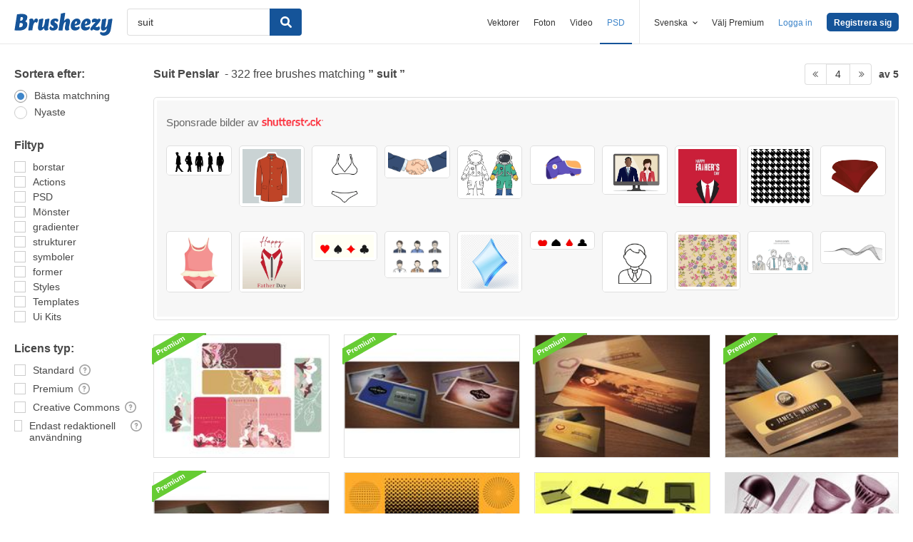

--- FILE ---
content_type: text/plain;charset=UTF-8
request_url: https://c.pub.network/v2/c
body_size: -112
content:
d14dbeb3-e429-4a9e-8744-c3bb4de0d282

--- FILE ---
content_type: text/plain;charset=UTF-8
request_url: https://c.pub.network/v2/c
body_size: -262
content:
92dee9ec-edaf-4e0e-95da-147a9406a8c4